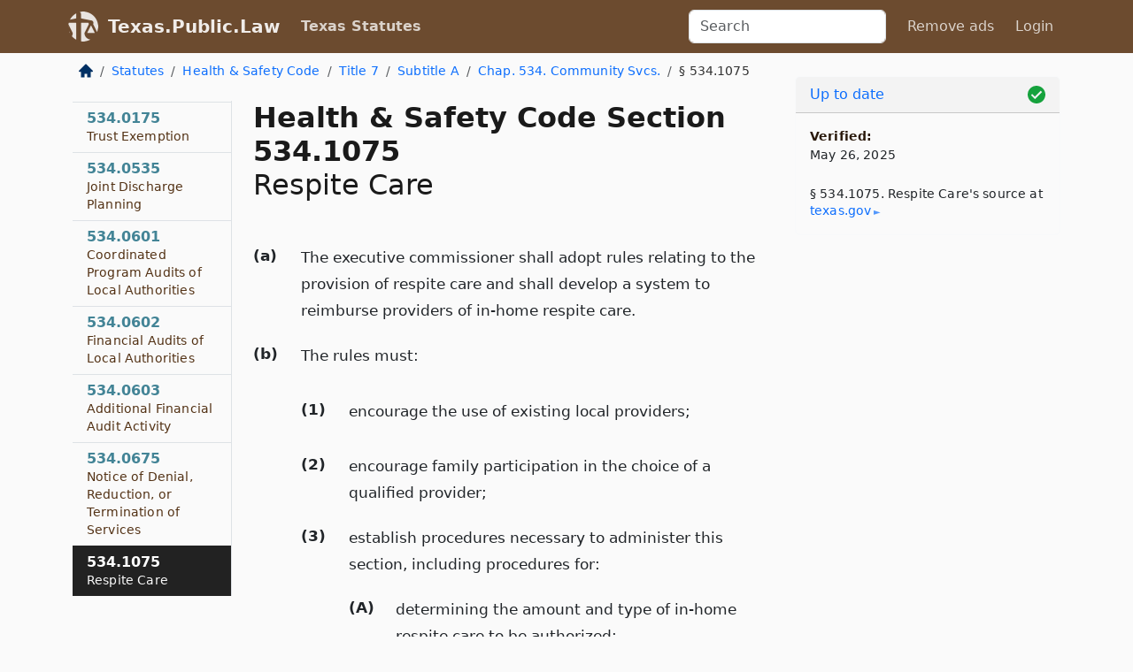

--- FILE ---
content_type: text/html; charset=utf-8
request_url: https://texas.public.law/statutes/tex._health_and_safety_code_section_534.1075
body_size: 8149
content:
<!DOCTYPE html>
<html lang='en'>
<head>
<meta charset='utf-8'>
<meta content='width=device-width, initial-scale=1, shrink-to-fit=no' name='viewport'>
<meta content='ie=edge' http-equiv='x-ua-compatible'>
  <!-- Google tag (gtag.js) -->
  <script async src="https://www.googletagmanager.com/gtag/js?id=G-H4FE23NSBJ" crossorigin="anonymous"></script>
  <script>
    window.dataLayer = window.dataLayer || [];
    function gtag(){dataLayer.push(arguments);}
    gtag('js', new Date());

    gtag('config', 'G-H4FE23NSBJ');
  </script>

<!-- Metadata -->
<title>Texas Health and Safety Code Section 534.1075 – Respite Care</title>
<meta content='The executive commissioner shall adopt rules relating to the provision of respite care and shall develop a system to reimburse providers of…' name='description'>

<link rel="canonical" href="https://texas.public.law/statutes/tex._health_and_safety_code_section_534.1075">

    <!-- Twitter Meta Tags -->
    <meta name="twitter:card"        content="summary">
    <meta name="twitter:site"        content="@law_is_code">
    <meta name="twitter:title"       content="Texas Health and Safety Code Section 534.1075 – Respite Care">
    <meta name="twitter:description" content="The executive commissioner shall adopt rules relating to the provision of respite care and shall develop a system to reimburse providers of…">

    <!-- Facebook Meta Tags -->
    <meta property="og:type"         content="article">
    <meta property="og:url"          content="https://texas.public.law/statutes/tex._health_and_safety_code_section_534.1075">
    <meta property="og:title"        content="Texas Health and Safety Code Section 534.1075 – Respite Care">
    <meta property="og:determiner"   content="the">
    <meta property="og:description"  content="The executive commissioner shall adopt rules relating to the provision of respite care and shall develop a system to reimburse providers of…">

    <meta property="article:author"  content="Tex. Legislature">

    <meta property="article:section" content="Health and Safety Code">

    <!-- Apple Meta Tags -->
    <meta property="og:site_name"     content="Texas.Public.Law">

    <!-- LinkedIn Meta Tags -->
    <meta property="og:title"        content="Texas Health and Safety Code Section 534.1075 – Respite Care" name="title">

        <!-- Jurisdiction Icon -->

        <meta name="twitter:image"       content="https://texas.public.law/assets/jurisdiction/texas-c954d87af14b523b19b292236af483242aa1ca9007e0b96080fd9afcd3928858.png">
        <meta name="twitter:image:alt"   content="Texas icon">
        
        <link rel="apple-touch-icon"     href="https://texas.public.law/assets/jurisdiction/256x256/texas-178e7f7dd689fa81d78879372c59764dd65e7a08331c87f39f8232d2a004a913.png" sizes="256x256" >
        <meta property="og:image"        content="https://texas.public.law/assets/jurisdiction/256x256/texas-178e7f7dd689fa81d78879372c59764dd65e7a08331c87f39f8232d2a004a913.png">
        <meta property="og:image:type"   content="image/png">
        <meta property="og:image:width"  content="256">
        <meta property="og:image:height" content="256">
        <meta property="og:image:alt"    content="Texas icon">

<!-- CSS -->
<link rel="stylesheet" href="/assets/themes/texas-35119bae87c4848c7701319858ce77eecfe83ef8c5ef7cb5a90fc343078a3972.css">
<!-- Favicons -->
<!-- Platform-independent .ico -->
<link rel="icon" type="image/x-icon" href="/assets/favicon/favicon-1971bb419bcff8b826acfc6d31b7bcdaa84e2b889fb346f139d81d504e21301c.ico">
<!-- Generic Favicon -->
<link rel="icon" type="image/png" href="/assets/favicon/favicon-196x196-1a89cdc4f55cce907983623a3705b278153a4a7c3f4e937224c2f68263cdf079.png" sizes="196x196">
<!-- Apple -->
<link rel="icon" type="image/png" href="/assets/favicon/apple-touch-icon-152x152-34df06b5e2e93efe4b77219bb2f7c625e82b95f0bdadc5b066ec667d56fd329d.png" sizes="196x196">
<!-- Microsoft favicons -->
<meta content='#FFFFFF' name='msapplication-TileColor'>
<meta content='https://newyork.public.law/assets/favicon/mstile-144x144-1ff51a60a42438151b0aa8d2b8ecdaa867d9af9ede744983626c8263eb9051c5.png' name='msapplication-TileImage'>
<meta content='https://newyork.public.law/assets/favicon/mstile-310x150-ae54f5e235f629e5bbc1b3787980a0a0c790ccaaf7e6153f46e35480b9460a78.png' name='msapplication-wide310x150logo'>
<meta content='https://newyork.public.law/assets/favicon/mstile-310x310-c954d87af14b523b19b292236af483242aa1ca9007e0b96080fd9afcd3928858.png' name='msapplication-square310x310logo'>

<!-- Structured Data -->


  <script type="text/javascript" 
          async="async" 
          data-noptimize="1" 
          data-cfasync="false" 
          src="//scripts.pubnation.com/tags/94287298-70cd-4370-b788-e4f2e9fa8c06.js">
  </script>

</head>



<body data-environment="production" data-parent-path="/statutes/tex._health_and_safety_code_title_7_subtitle_a_chapter_534" data-revision-ruby="2.2.29" data-revision-ts="2.1.14" data-sentry-dsn-javascript="https://bab07efcc3f7485259f5baf1f2b14d4b@o118555.ingest.us.sentry.io/4509024199901184" data-statute-number="534.1075">

<!-- Logo and Navbar -->
<nav class='navbar navbar-expand-lg navbar-dark d-print-none' id='top-navbar'>
<div class='container'>
<a class='navbar-brand' href='https://texas.public.law'>
<img alt="Public.Law logo" height="34" width="34" src="/assets/logo/logo-white-on-transparent-68px-8727330fcdef91e245320acd7eb218bf7c3fc280a9ac48873293e89c65f1557a.png">
</a>
<a class='navbar-brand' href='https://texas.public.law'>
Texas.Public.Law
</a>
<button aria-controls='navbarSupportedContent' aria-expanded='false' aria-label='Toggle navigation' class='navbar-toggler' data-bs-target='#navbarSupportedContent' data-bs-toggle='collapse' type='button'>
<span class='navbar-toggler-icon'></span>
</button>
<div class='collapse navbar-collapse' id='navbarSupportedContent'>
<ul class='navbar-nav me-auto'>
<li class='nav-item active'>
<a class='nav-link' href='/statutes'>Texas Statutes</a>
</li>
<!-- Hack to add the ORCP if this is the Oregon site -->
</ul>
<!-- Small search form -->
<form class="form-inline my-2 my-lg-0 me-2" action="/search" accept-charset="UTF-8" method="get"><input type="search" name="term" id="term" value="" class="form-control mr-sm-2" placeholder="Search" aria-label="Search">
</form>
<ul class='navbar-nav me-right'>
<li class="nav-item rounded ms-1 me-1"><a class="nav-link rounded ms-1 me-1" href="https://www.public.law/pricing">Remove ads</a></li>
<li class="nav-item"><a class="nav-link" href="/users/sign_in">Login</a></li>
</ul>
</div>
</div>
</nav>

<div class='container'>
<div class='row'>
<div class='col-sm-10 col-print-12'>
<div class='d-print-none mb-4'>
  <script type="application/ld+json">
{"@context":"https://schema.org","@type":"BreadcrumbList","itemListElement":[{"@type":"ListItem","position":1,"item":"https://texas.public.law/","name":"\u003cimg alt=\"Home\" height=\"16\" width=\"16\" src=\"/assets/home-bdfd622f0da71bdae5658d6657246217fd7f910da9dce4be94da15f81e831120.svg\"\u003e"},{"@type":"ListItem","position":2,"item":"https://texas.public.law/statutes","name":"Statutes"},{"@type":"ListItem","position":3,"item":"https://texas.public.law/statutes/tex._health_and_safety_code","name":"Health \u0026 Safety Code"},{"@type":"ListItem","position":4,"item":"https://texas.public.law/statutes/tex._health_and_safety_code_title_7","name":"Title 7"},{"@type":"ListItem","position":5,"item":"https://texas.public.law/statutes/tex._health_and_safety_code_title_7_subtitle_a","name":"Subtitle A"},{"@type":"ListItem","position":6,"item":"https://texas.public.law/statutes/tex._health_and_safety_code_title_7_subtitle_a_chapter_534","name":"Chap. 534. Community Svcs."},{"@type":"ListItem","position":7,"item":"https://texas.public.law/statutes/tex._health_and_safety_code_section_534.1075","name":"§ 534.1075"}]}
</script>

<nav aria-label="breadcrumb">
  <ol class="breadcrumb">
      <li class="breadcrumb-item">
        <a href="https://texas.public.law/"><img alt="Home" height="16" width="16" src="/assets/home-bdfd622f0da71bdae5658d6657246217fd7f910da9dce4be94da15f81e831120.svg"></a>
      </li>
      <li class="breadcrumb-item">
        <a href="https://texas.public.law/statutes">Statutes</a>
      </li>
      <li class="breadcrumb-item">
        <a href="https://texas.public.law/statutes/tex._health_and_safety_code">Health &amp; Safety Code</a>
      </li>
      <li class="breadcrumb-item">
        <a href="https://texas.public.law/statutes/tex._health_and_safety_code_title_7">Title 7</a>
      </li>
      <li class="breadcrumb-item">
        <a href="https://texas.public.law/statutes/tex._health_and_safety_code_title_7_subtitle_a">Subtitle A</a>
      </li>
      <li class="breadcrumb-item">
        <a href="https://texas.public.law/statutes/tex._health_and_safety_code_title_7_subtitle_a_chapter_534">Chap. 534. Community Svcs.</a>
      </li>
    
      <li class="breadcrumb-item active" aria-current="page">
        § 534.1075
      </li>
  </ol>
</nav> 

</div>


<div class='row'>
<div class='col-sm order-last'>
<article>
<div id='leaf-page-title'>
<h1 id='number_and_name'>
<span class='meta-name-and-number'>
<span class='d-none d-print-inline'>
Tex.
</span>
Health &amp; Safety Code Section 534.1075
</span>
<br>
<span id='name'>
Respite Care
</span>
</h1>
</div>

<hr class='d-none d-print-block top'>
<div id='leaf-statute-body'>
<section class="level-0 non-meta outline"><h2>(a)</h2> The executive commissioner shall adopt rules relating to the provision of respite care and shall develop a system to reimburse providers of in-home respite care.</section>
<section class="level-0 non-meta outline"><h2>(b)</h2> The rules must:</section>
<section class="level-1 non-meta outline"><h3>(1)</h3> encourage the use of existing local providers;</section>
<section class="level-1 non-meta outline"><h3>(2)</h3> encourage family participation in the choice of a qualified provider;</section>
<section class="level-1 non-meta outline"><h3>(3)</h3> establish procedures necessary to administer this section, including procedures for:</section>
<section class="level-2 non-meta outline"><h4>(A)</h4> determining the amount and type of in-home respite care to be authorized;</section>
<section class="level-2 non-meta outline"><h4>(B)</h4> reimbursing providers;</section>
<section class="level-2 non-meta outline"><h4>(C)</h4> handling appeals from providers;</section>
<section class="level-2 non-meta outline"><h4>(D)</h4> handling complaints from recipients of in-home respite care;</section>
<section class="level-2 non-meta outline"><h4>(E)</h4> providing emergency backup for in-home respite care providers; <strong>and</strong></section>
<section class="level-2 non-meta outline"><h4>(F)</h4> advertising for, selecting, and training in-home respite care providers; <strong>and</strong></section>
<section class="level-1 non-meta outline"><h3>(4)</h3> specify the conditions and provisions under which a provider’s participation in the program can be canceled.</section>
<section class="level-0 non-meta outline"><h2>(c)</h2> The executive commissioner shall establish service and performance standards for department facilities and designated providers to use in operating the in-home respite care program. The executive commissioner shall establish the standards from information obtained from the families of clients receiving in-home respite care and from providers of in-home respite care. The executive commissioner may obtain the information at a public hearing or from an advisory group.</section>
<section class="level-0 non-meta outline"><h2>(d)</h2> The service and performance standards established by the executive commissioner under Subsection (c) must:</section>
<section class="level-1 non-meta outline"><h3>(1)</h3> prescribe minimum personnel qualifications the executive commissioner determines are necessary to protect health and safety;</section>
<section class="level-1 non-meta outline"><h3>(2)</h3> establish levels of personnel qualifications that are dependent on the needs of the client; <strong>and</strong></section>
<section class="level-1 non-meta outline"><h3>(3)</h3> permit a health professional with a valid Texas practitioner’s license to provide care that is consistent with the professional’s training and license without requiring additional training unless the executive commissioner determines that additional training is necessary.</section>
<section class="meta non-outline">Amended by:</section>
<section class="meta non-outline">Acts 2015, 84th Leg., R.S., Ch. 1 (S.B. <a href="http://www.legis.state.tx.us/tlodocs/84R/billtext/html/SB00219F.HTM">219</a>), Sec. 3.1336, eff. April 2, 2015.</section>


<div class='d-print-none mt-5'>
<hr style='width: 33%; margin-left: 0;'>
<p class='small' style='line-height: 1.4em; letter-spacing: 0.01rem;'>
<cite>
<i>Source:</i>
<i>Section 534.1075 — Respite Care</i>,<code> <a id="footer-source-link" rel="nofollow" href="https://statutes.capitol.texas.gov/Docs/HS/htm/HS.534.htm#534.1075">https://statutes.&shy;capitol.&shy;texas.&shy;gov/Docs/HS/htm/HS.&shy;534.&shy;htm#534.&shy;1075</a></code> (accessed May 26, 2025).
</cite>
</p>
</div>

</div>
</article>
</div>
<div class='col-sm-3 order-first d-none d-md-block d-print-none'>
<main class='sticky-top'>
<div class='d-flex flex-column align-items-stretch'>
<div class='list-group list-group-flush scrollarea border-end' id='sibling-nav'>
<a class='list-group-item list-group-item-action' href='tex._health_and_safety_code_section_534.0001' id='n534.0001'>534.0001<br><span class='name'>Definitions</span></a>
<a class='list-group-item list-group-item-action' href='tex._health_and_safety_code_section_534.001' id='n534.001'>534.001<br><span class='name'>Establishment</span></a>
<a class='list-group-item list-group-item-action' href='tex._health_and_safety_code_section_534.002' id='n534.002'>534.002<br><span class='name'>Board of Trustees for Center Established by One Local Agency</span></a>
<a class='list-group-item list-group-item-action' href='tex._health_and_safety_code_section_534.003' id='n534.003'>534.003<br><span class='name'>Board of Trustees for Center Established by at Least Two Local Agencies</span></a>
<a class='list-group-item list-group-item-action' href='tex._health_and_safety_code_section_534.004' id='n534.004'>534.004<br><span class='name'>Procedures Relating to Board of Trustees Membership</span></a>
<a class='list-group-item list-group-item-action' href='tex._health_and_safety_code_section_534.005' id='n534.005'>534.005<br><span class='name'>Terms</span></a>
<a class='list-group-item list-group-item-action' href='tex._health_and_safety_code_section_534.006' id='n534.006'>534.006<br><span class='name'>Training</span></a>
<a class='list-group-item list-group-item-action' href='tex._health_and_safety_code_section_534.007' id='n534.007'>534.007<br><span class='name'>Prohibited Activities by Former Officers or Employees</span></a>
<a class='list-group-item list-group-item-action' href='tex._health_and_safety_code_section_534.008' id='n534.008'>534.008<br><span class='name'>Administration by Board</span></a>
<a class='list-group-item list-group-item-action' href='tex._health_and_safety_code_section_534.009' id='n534.009'>534.009<br><span class='name'>Meetings</span></a>
<a class='list-group-item list-group-item-action' href='tex._health_and_safety_code_section_534.010' id='n534.010'>534.010<br><span class='name'>Executive Director</span></a>
<a class='list-group-item list-group-item-action' href='tex._health_and_safety_code_section_534.011' id='n534.011'>534.011<br><span class='name'>Personnel</span></a>
<a class='list-group-item list-group-item-action' href='tex._health_and_safety_code_section_534.012' id='n534.012'>534.012<br><span class='name'>Advisory Committees</span></a>
<a class='list-group-item list-group-item-action' href='tex._health_and_safety_code_section_534.013' id='n534.013'>534.013<br><span class='name'>Cooperation of Departments</span></a>
<a class='list-group-item list-group-item-action' href='tex._health_and_safety_code_section_534.014' id='n534.014'>534.014<br><span class='name'>Budget</span></a>
<a class='list-group-item list-group-item-action' href='tex._health_and_safety_code_section_534.0015' id='n534.0015'>534.0015<br><span class='name'>Purpose and Policy</span></a>
<a class='list-group-item list-group-item-action' href='tex._health_and_safety_code_section_534.015' id='n534.015'>534.015<br><span class='name'>Provision of Services</span></a>
<a class='list-group-item list-group-item-action' href='tex._health_and_safety_code_section_534.016' id='n534.016'>534.016<br><span class='name'>Screening and Continuing Care Services</span></a>
<a class='list-group-item list-group-item-action' href='tex._health_and_safety_code_section_534.017' id='n534.017'>534.017<br><span class='name'>Fees for Services</span></a>
<a class='list-group-item list-group-item-action' href='tex._health_and_safety_code_section_534.018' id='n534.018'>534.018<br><span class='name'>Gifts and Grants</span></a>
<a class='list-group-item list-group-item-action' href='tex._health_and_safety_code_section_534.019' id='n534.019'>534.019<br><span class='name'>Contribution by Local Agency</span></a>
<a class='list-group-item list-group-item-action' href='tex._health_and_safety_code_section_534.020' id='n534.020'>534.020<br><span class='name'>Acquisition and Construction of Property and Facilities by Community Center</span></a>
<a class='list-group-item list-group-item-action' href='tex._health_and_safety_code_section_534.021' id='n534.021'>534.021<br><span class='name'>Approval and Notification Requirements</span></a>
<a class='list-group-item list-group-item-action' href='tex._health_and_safety_code_section_534.022' id='n534.022'>534.022<br><span class='name'>Financing of Property and Improvements</span></a>
<a class='list-group-item list-group-item-action' href='tex._health_and_safety_code_section_534.023' id='n534.023'>534.023<br><span class='name'>Sale of Real Property Acquired Solely Through Private Gift or Grant</span></a>
<a class='list-group-item list-group-item-action' href='tex._health_and_safety_code_section_534.031' id='n534.031'>534.031<br><span class='name'>Surplus Personal Property</span></a>
<a class='list-group-item list-group-item-action' href='tex._health_and_safety_code_section_534.032' id='n534.032'>534.032<br><span class='name'>Research</span></a>
<a class='list-group-item list-group-item-action' href='tex._health_and_safety_code_section_534.033' id='n534.033'>534.033<br><span class='name'>Limitation on Department Control and Review</span></a>
<a class='list-group-item list-group-item-action' href='tex._health_and_safety_code_section_534.035' id='n534.035'>534.035<br><span class='name'>Review, Audit, and Appeal Procedures</span></a>
<a class='list-group-item list-group-item-action' href='tex._health_and_safety_code_section_534.036' id='n534.036'>534.036<br><span class='name'>Financial Audit</span></a>
<a class='list-group-item list-group-item-action' href='tex._health_and_safety_code_section_534.037' id='n534.037'>534.037<br><span class='name'>Program Audit</span></a>
<a class='list-group-item list-group-item-action' href='tex._health_and_safety_code_section_534.038' id='n534.038'>534.038<br><span class='name'>Appointment of Manager or Management Team</span></a>
<a class='list-group-item list-group-item-action' href='tex._health_and_safety_code_section_534.039' id='n534.039'>534.039<br><span class='name'>Powers and Duties of Management Team</span></a>
<a class='list-group-item list-group-item-action' href='tex._health_and_safety_code_section_534.040' id='n534.040'>534.040<br><span class='name'>Restoring Management to Center</span></a>
<a class='list-group-item list-group-item-action' href='tex._health_and_safety_code_section_534.051' id='n534.051'>534.051<br><span class='name'>Definitions</span></a>
<a class='list-group-item list-group-item-action' href='tex._health_and_safety_code_section_534.052' id='n534.052'>534.052<br><span class='name'>Rules and Standards</span></a>
<a class='list-group-item list-group-item-action' href='tex._health_and_safety_code_section_534.053' id='n534.053'>534.053<br><span class='name'>Required Community-based Mental Health Services</span></a>
<a class='list-group-item list-group-item-action' href='tex._health_and_safety_code_section_534.054' id='n534.054'>534.054<br><span class='name'>Designation of Provider</span></a>
<a class='list-group-item list-group-item-action' href='tex._health_and_safety_code_section_534.055' id='n534.055'>534.055<br><span class='name'>Contracts for Certain Community Services</span></a>
<a class='list-group-item list-group-item-action' href='tex._health_and_safety_code_section_534.056' id='n534.056'>534.056<br><span class='name'>Coordination of Activities</span></a>
<a class='list-group-item list-group-item-action' href='tex._health_and_safety_code_section_534.058' id='n534.058'>534.058<br><span class='name'>Standards of Care</span></a>
<a class='list-group-item list-group-item-action' href='tex._health_and_safety_code_section_534.059' id='n534.059'>534.059<br><span class='name'>Contract Compliance for Local Authorities</span></a>
<a class='list-group-item list-group-item-action' href='tex._health_and_safety_code_section_534.060' id='n534.060'>534.060<br><span class='name'>Program and Service Monitoring and Review of Local Authorities</span></a>
<a class='list-group-item list-group-item-action' href='tex._health_and_safety_code_section_534.061' id='n534.061'>534.061<br><span class='name'>Program and Service Monitoring and Review of Certain Community Services</span></a>
<a class='list-group-item list-group-item-action' href='tex._health_and_safety_code_section_534.063' id='n534.063'>534.063<br><span class='name'>Peer Review Organization</span></a>
<a class='list-group-item list-group-item-action' href='tex._health_and_safety_code_section_534.064' id='n534.064'>534.064<br><span class='name'>Contract Renewal</span></a>
<a class='list-group-item list-group-item-action' href='tex._health_and_safety_code_section_534.0065' id='n534.0065'>534.0065<br><span class='name'>Qualifications</span></a>
<a class='list-group-item list-group-item-action' href='tex._health_and_safety_code_section_534.065' id='n534.065'>534.065<br><span class='name'>Renewal of Certain Contracts for Community Services</span></a>
<a class='list-group-item list-group-item-action' href='tex._health_and_safety_code_section_534.066' id='n534.066'>534.066<br><span class='name'>Local Match Requirement</span></a>
<a class='list-group-item list-group-item-action' href='tex._health_and_safety_code_section_534.067' id='n534.067'>534.067<br><span class='name'>Fee Collection Policy</span></a>
<a class='list-group-item list-group-item-action' href='tex._health_and_safety_code_section_534.068' id='n534.068'>534.068<br><span class='name'>Audits</span></a>
<a class='list-group-item list-group-item-action' href='tex._health_and_safety_code_section_534.069' id='n534.069'>534.069<br><span class='name'>Criteria for Providing Funds for Start-up Costs</span></a>
<a class='list-group-item list-group-item-action' href='tex._health_and_safety_code_section_534.070' id='n534.070'>534.070<br><span class='name'>Use of Prospective Payment Funds</span></a>
<a class='list-group-item list-group-item-action' href='tex._health_and_safety_code_section_534.071' id='n534.071'>534.071<br><span class='name'>Advisory Committee</span></a>
<a class='list-group-item list-group-item-action' href='tex._health_and_safety_code_section_534.101' id='n534.101'>534.101<br><span class='name'>Definitions</span></a>
<a class='list-group-item list-group-item-action' href='tex._health_and_safety_code_section_534.102' id='n534.102'>534.102<br><span class='name'>Rules and Standards</span></a>
<a class='list-group-item list-group-item-action' href='tex._health_and_safety_code_section_534.103' id='n534.103'>534.103<br><span class='name'>Required Community-based Intellectual Disability Services</span></a>
<a class='list-group-item list-group-item-action' href='tex._health_and_safety_code_section_534.104' id='n534.104'>534.104<br><span class='name'>Joint Discharge Planning</span></a>
<a class='list-group-item list-group-item-action' href='tex._health_and_safety_code_section_534.105' id='n534.105'>534.105<br><span class='name'>Designation of Provider</span></a>
<a class='list-group-item list-group-item-action' href='tex._health_and_safety_code_section_534.106' id='n534.106'>534.106<br><span class='name'>Contracts for Certain Community Services</span></a>
<a class='list-group-item list-group-item-action' href='tex._health_and_safety_code_section_534.107' id='n534.107'>534.107<br><span class='name'>Coordination of Activities</span></a>
<a class='list-group-item list-group-item-action' href='tex._health_and_safety_code_section_534.108' id='n534.108'>534.108<br><span class='name'>Standards of Care</span></a>
<a class='list-group-item list-group-item-action' href='tex._health_and_safety_code_section_534.109' id='n534.109'>534.109<br><span class='name'>Contract Compliance for Local Authorities</span></a>
<a class='list-group-item list-group-item-action' href='tex._health_and_safety_code_section_534.110' id='n534.110'>534.110<br><span class='name'>Program and Service Monitoring and Review of Local Authorities</span></a>
<a class='list-group-item list-group-item-action' href='tex._health_and_safety_code_section_534.111' id='n534.111'>534.111<br><span class='name'>Coordinated Program Audits of Local Authorities</span></a>
<a class='list-group-item list-group-item-action' href='tex._health_and_safety_code_section_534.112' id='n534.112'>534.112<br><span class='name'>Financial Audits of Local Authorities</span></a>
<a class='list-group-item list-group-item-action' href='tex._health_and_safety_code_section_534.113' id='n534.113'>534.113<br><span class='name'>Additional Financial Audit Activity</span></a>
<a class='list-group-item list-group-item-action' href='tex._health_and_safety_code_section_534.114' id='n534.114'>534.114<br><span class='name'>Program and Service Monitoring and Review of Certain Community Services</span></a>
<a class='list-group-item list-group-item-action' href='tex._health_and_safety_code_section_534.115' id='n534.115'>534.115<br><span class='name'>Peer Review Organization</span></a>
<a class='list-group-item list-group-item-action' href='tex._health_and_safety_code_section_534.0115' id='n534.0115'>534.0115<br><span class='name'>Nepotism</span></a>
<a class='list-group-item list-group-item-action' href='tex._health_and_safety_code_section_534.116' id='n534.116'>534.116<br><span class='name'>Contract Renewal</span></a>
<a class='list-group-item list-group-item-action' href='tex._health_and_safety_code_section_534.117' id='n534.117'>534.117<br><span class='name'>Renewal of Certain Contracts for Community Services</span></a>
<a class='list-group-item list-group-item-action' href='tex._health_and_safety_code_section_534.118' id='n534.118'>534.118<br><span class='name'>Local Match Requirement</span></a>
<a class='list-group-item list-group-item-action' href='tex._health_and_safety_code_section_534.119' id='n534.119'>534.119<br><span class='name'>Fee Collection Policy</span></a>
<a class='list-group-item list-group-item-action' href='tex._health_and_safety_code_section_534.120' id='n534.120'>534.120<br><span class='name'>Notice of Denial, Reduction, or Termination of Services</span></a>
<a class='list-group-item list-group-item-action' href='tex._health_and_safety_code_section_534.121' id='n534.121'>534.121<br><span class='name'>Audits</span></a>
<a class='list-group-item list-group-item-action' href='tex._health_and_safety_code_section_534.122' id='n534.122'>534.122<br><span class='name'>Criteria for Providing Funds for Start-up Costs</span></a>
<a class='list-group-item list-group-item-action' href='tex._health_and_safety_code_section_534.123' id='n534.123'>534.123<br><span class='name'>Use of Prospective Payment Funds</span></a>
<a class='list-group-item list-group-item-action' href='tex._health_and_safety_code_section_534.124' id='n534.124'>534.124<br><span class='name'>Advisory Committee</span></a>
<a class='list-group-item list-group-item-action' href='tex._health_and_safety_code_section_534.151' id='n534.151'>534.151<br><span class='name'>Health Maintenance Organization Certificate of Authority</span></a>
<a class='list-group-item list-group-item-action' href='tex._health_and_safety_code_section_534.152' id='n534.152'>534.152<br><span class='name'>Laws and Rules</span></a>
<a class='list-group-item list-group-item-action' href='tex._health_and_safety_code_section_534.153' id='n534.153'>534.153<br><span class='name'>Application of Laws and Rules</span></a>
<a class='list-group-item list-group-item-action' href='tex._health_and_safety_code_section_534.154' id='n534.154'>534.154<br><span class='name'>Applicability of Specific Laws</span></a>
<a class='list-group-item list-group-item-action' href='tex._health_and_safety_code_section_534.0155' id='n534.0155'>534.0155<br><span class='name'>For Whom Services May Be Provided</span></a>
<a class='list-group-item list-group-item-action' href='tex._health_and_safety_code_section_534.155' id='n534.155'>534.155<br><span class='name'>Consideration of Bids</span></a>
<a class='list-group-item list-group-item-action' href='tex._health_and_safety_code_section_534.156' id='n534.156'>534.156<br><span class='name'>Conditions for Certain Contracts</span></a>
<a class='list-group-item list-group-item-action' href='tex._health_and_safety_code_section_534.0175' id='n534.0175'>534.0175<br><span class='name'>Trust Exemption</span></a>
<a class='list-group-item list-group-item-action' href='tex._health_and_safety_code_section_534.0535' id='n534.0535'>534.0535<br><span class='name'>Joint Discharge Planning</span></a>
<a class='list-group-item list-group-item-action' href='tex._health_and_safety_code_section_534.0601' id='n534.0601'>534.0601<br><span class='name'>Coordinated Program Audits of Local Authorities</span></a>
<a class='list-group-item list-group-item-action' href='tex._health_and_safety_code_section_534.0602' id='n534.0602'>534.0602<br><span class='name'>Financial Audits of Local Authorities</span></a>
<a class='list-group-item list-group-item-action' href='tex._health_and_safety_code_section_534.0603' id='n534.0603'>534.0603<br><span class='name'>Additional Financial Audit Activity</span></a>
<a class='list-group-item list-group-item-action' href='tex._health_and_safety_code_section_534.0675' id='n534.0675'>534.0675<br><span class='name'>Notice of Denial, Reduction, or Termination of Services</span></a>
<a class='list-group-item list-group-item-action' href='tex._health_and_safety_code_section_534.1075' id='n534.1075'>534.1075<br><span class='name'>Respite Care</span></a>

</div>
</div>
</main>
</div>

</div>

</div>
<div class='col-sm-2 d-print-none d-none d-lg-block'>
<!-- Right Side Bar -->
<div class='card border-light mb-1 mt-3'>
<div class='card-header'>
<span>
<img alt="Green check means up to date." style="width: 20px; float: right; margin-top: 2px" width="20" height="20" src="/assets/checked-dark-green-2857f87605b971587a477f5d9beafb3c3a76b47b8a4b5dcecbf01b27418206c1.svg">
</span>
<span>
<a class="card-link" href="https://texas.public.law/statutes/information-about-updates">Up to date</a>
</span>
</div>
<div class='card-body'>
<p class='mb-1 card-text small' style='line-height: 1.5em; letter-spacing: 0.01rem'>
<strong>Verified:</strong>
<br>
May 26, 2025
</p>
<p class='card-text mt-4 small' style='line-height: 1.4em; letter-spacing: 0.01rem'>
<cite>
§ 534.1075. Respite Care's source at
<a class="source-link external" rel="nofollow" href="https://statutes.capitol.texas.gov/Docs/HS/htm/HS.534.htm#534.1075">texas​.gov</a>
</cite>
</p>
</div>
</div>






</div>
</div>
<hr class='bottom'>
<footer>
<div class='d-print-none'>
<div class='row'>
<div class='col-sm-3' id='stay-connected'>
<h2>Stay Connected</h2>
<p>
Join thousands of people who receive monthly site updates.
</p>
<p>
<a class='btn btn-primary' href='https://eepurl.com/dqx2dj' id='temp-subscribe' role='button'>Subscribe</a>
</p>
<p id='social-icons'>
<a href="https://www.instagram.com/law.is.code/"><img alt="Instagram" loading="lazy" decoding="async" height="50" width="50" src="/assets/social/instagram-logo-840401f66d7e41fb9696f8e077c49b550e669a1a613e2612a7ba18aa2c53776d.svg"></a>
<a href="https://www.facebook.com/PublicDotLaw"><img alt="Facebook" loading="lazy" decoding="async" height="50" width="50" src="/assets/social/facebook-logo-button-a44d2115afa1417c74235fd98657a42b6602af1b47332364fa6627a80e5a61ff.svg"></a>
<a href="https://twitter.com/law_is_code"><img alt="Twitter" loading="lazy" decoding="async" height="50" width="50" src="/assets/social/twitter-logo-button-39f7c16ed398ca50006cd9a20dc33da44f7110bc26dbe7ec8980cbd9fc44cdc6.svg"></a>
<a href="https://github.com/public-law/"><img alt="Our GitHub Page" loading="lazy" decoding="async" height="50" width="50" src="/assets/social/github-logo-b4302181192a1d29bb4b020699926827cea1717d423541ad0ec8b318cda6ff97.svg"></a>
</p>
</div>
<div class='col-sm-4'>
<h2>Get Legal Help</h2>
<p class='mb-4'>
The <a class="external" href="https://www.texasbar.com/">State Bar of Texas</a> runs a service for finding
an attorney in good standing. Initial consultations
are usually free or discounted: <a class="external" href="https://www.texasbar.com/AM/Template.cfm?Section=Lawyer_Referral_Service_LRIS_">Lawyer Referral &amp; Information Service (LRIS)</a>
</p>
<h2>Committed to Public Service</h2>
<p>
We will always provide free access to the current law. In addition,
<a href='https://blog.public.law/automatic-upgrade-for-non-profit-educational-and-govt-users/'>we provide special support</a>
for non-profit, educational, and government users. Through social
entre­pre­neurship, we’re lowering the cost of legal services and
increasing citizen access.
</p>
</div>
<div class='col-sm-5'>
<nav>
<h2>Navigate</h2>
<div class='row'>
<div class='col-sm-4'>
<ul class='compact'>
<li class='mb-2'><a href="https://www.public.law/legal-help-services">Find a Lawyer</a></li>
<li class='mb-2'><a href="https://blog.public.law">Blog</a></li>
<li class='mb-2'><a href="https://www.public.law/about-us">About Us</a></li>
<li class='mb-2'><a href="https://www.public.law/api-info">API</a></li>
<li class='mb-2'><a href="https://www.public.law/contact-us">Contact Us</a></li>
<li class='mb-2'><a href="https://www.public.law/blog">Reports</a></li>
<li class='mb-2'><a href="https://www.public.law/sources">Secondary Sources</a></li>
<li class='mb-2'><a href="https://www.public.law/privacy-policy">Privacy Policy</a></li>
</ul>
</div>
<div class='col-sm-8'>
<table class='table table-sm table-borderless table-light'>
<tbody>
<tr>
<th>California:</th>
<td><a href="https://california.public.law/codes">Codes</a></td>
</tr>
<tr>
<th>Colorado:</th>
<td><a href="https://colorado.public.law/statutes">C.R.S.</a></td>
</tr>
<tr>
<th>Florida:</th>
<td><a href="https://florida.public.law/statutes">Statutes</a></td>
</tr>
<tr>
<th>Nevada:</th>
<td><a href="https://nevada.public.law/statutes">NRS</a></td>
</tr>
<tr>
<th>New York:</th>
<td><a href="https://newyork.public.law/laws">Laws</a></td>
</tr>
<tr>
<th>Oregon:</th>
<td><a href="https://oregon.public.law/rules">OAR</a>, <a href="https://oregon.public.law/statutes">ORS</a></td>
</tr>
<tr>
<th>Texas:</th>
<td><a href="https://texas.public.law/statutes">Statutes</a></td>
</tr>
<tr>
<th>World:</th>
<td><a href="https://www.public.law/world/rome_statute">Rome Statute</a>, <a href="https://www.public.law/dictionary">International Dictionary</a></td>
</tr>
</tbody>
</table>
</div>
</div>
</nav>
</div>
</div>

</div>
<div class='d-none d-print-block'>
<p class='small'>
<i>Location:</i>
<code>https://texas.public.law/statutes/tex._health_and_safety_code_section_534.1075</code>
</p>
<p class='small'>
<i>Original Source:</i>
<i>Section 534.1075 — Respite Care</i>,
<code>https://statutes.&shy;capitol.&shy;texas.&shy;gov/Docs/HS/htm/HS.&shy;534.&shy;htm#534.&shy;1075</code>
(last ac&shy;cessed May 10, 2025).
</p>

</div>
</footer>

<!-- Modal -->
<div class="modal fade" id="intentionallyBlankModal" tabindex="-1" aria-labelledby="intentionallyBlankModalLabel" aria-hidden="true">
    <div class="modal-dialog modal-dialog-centered">
      <div class="modal-content">
        <div class="modal-header">
          <h5 class="modal-title" id="intentionallyBlankModalLabel">Blank Outline Levels</h5>
          <button type="button" class="close" data-bs-dismiss="modal" aria-label="Close">
            <span aria-hidden="true">&times;</span>
          </button>
        </div>
        <div class="modal-body">
          <p>
          The legislature occasionally skips outline levels.
          For example:
          </p>

<pre>(3) A person may apply [...]
(4)(a) A person petitioning for relief [...]</pre>

          <p>
            In this example, <strong>(3)</strong>, <strong>(4)</strong>,
            and <strong>(4)(a)</strong> are all outline levels, but 
            <strong>(4)</strong> was
            omitted by its authors. It's only implied. This presents an
            interesting challenge when laying out the text. We've
            decided to display a blank section with this note, in order
            to aide readability.
          </p>

          <div class="alert alert-info" role="alert">
            <strong>Trust but verify.</strong>
              <cite>
                <a class="source-link external" rel="nofollow" href="https://statutes.capitol.texas.gov/Docs/HS/htm/HS.534.htm#534.1075">Here is the original source for section 534.1075</a>
              </cite>
          </div>

          <p>
            Do you have an opinion about this solution?
            <a href="https://www.public.law/contact-us">Drop us a line.</a>
          </p>
        </div>
        <div class="modal-footer">
          <button type="button" class="btn btn-primary" data-bs-dismiss="modal">Close</button>
        </div>
      </div>
    </div>
  </div>

</div>
    <script src="https://js.sentry-cdn.com/bab07efcc3f7485259f5baf1f2b14d4b.min.js" crossorigin="anonymous"></script>

<script src="/assets/application-8807a6c505c369ecf132761755ed2343e2aa03aad8dedd9e32a7ca33c042fd94.js" type="module"></script>
</body>

</html>
